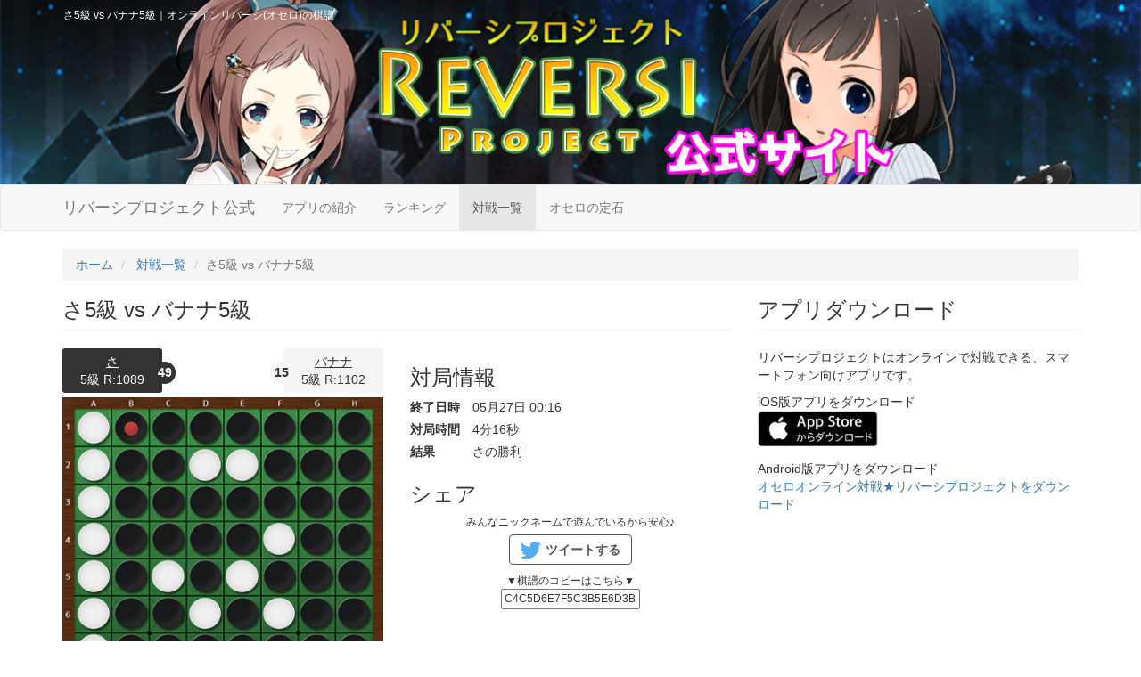

--- FILE ---
content_type: text/html; charset=UTF-8
request_url: http://reversi.nickworks.net/game/9VdqLE/
body_size: 8870
content:
<!DOCTYPE html>
<html lang="ja">
	<head itemscope itemtype="http://schema.org/WebSite">
		<meta charset="utf-8" />
		<meta http-equiv="X-UA-Compatible" content="IE=edge">
		<meta name="viewport" content="initial-scale=1">
		<title itemprop='name'>さ5級 vs バナナ5級｜オンラインリバーシ(オセロ)の棋譜</title>
		<meta name="keywords" content="オセロ,リバーシ,オンライン,ネット,ネット対戦,棋譜,対戦,コツ,攻略,アプリ,無料,無料アプリ,ゲーム">
						<link rel="stylesheet" type="text/css" href="/css/app.css">
		<link rel="icon" href="/img/favicon.ico" type="image/png">
		
		
		<script src="https://ajax.googleapis.com/ajax/libs/jquery/1.11.3/jquery.min.js"></script>
		<script src="https://maxcdn.bootstrapcdn.com/bootstrap/3.3.5/js/bootstrap.min.js" defer async></script>
		<script src="/js/jquery.mobile.events.js"></script>
	</head>
	<body class="">

			<header class="header-sub">
			<div class="contents">
				<h1>さ5級 vs バナナ5級｜オンラインリバーシ(オセロ)の棋譜</h1>
			</div>
		</header>

		<nav class="navbar navbar-default rv-navbar">
			<div class="container">
				<div class="navbar-header">
					<button type="button" class="navbar-toggle collapsed" data-toggle="collapse" data-target="#bs-example-navbar-collapse-1" aria-expanded="false">
						<span class="icon-bar"></span>
						<span class="icon-bar"></span>
						<span class="icon-bar"></span>
					</button>
					<a class="navbar-brand" href="/">リバーシプロジェクト公式</a>
				</div>
				<div class="collapse navbar-collapse" id="bs-example-navbar-collapse-1">
					<ul class="nav navbar-nav">
						<li ><a href="/app_intro/">アプリの紹介</a></li>
						<li ><a href="/ranking/">ランキング</a></li>
						<li  class="active" ><a href="/game/">対戦一覧</a></li>
						<li ><a href="/joseki/">オセロの定石</a></li>
					</ul>
				</div><!-- /.navbar-collapse -->
			</div><!-- /.container-fluid -->
		</nav>
	
<script src="/js/preview.js?v=3"></script>
<script type="text/javascript">
$(function(){
	// 棋譜を表示.
	$.fn.initKifu("C4C5D6E7F5C3B5E6D3B3C6B4C7A5F6D7F8C8D8E2B6F4F3G5E3G4H5D2A3A4A6H6H7G6A2F7G8B8F2G3E1D1C1C2F1E8A8A7B7A1H4H2G7H8H3G2B2G1H1B1");

	// ツイートする.
	var tap = ( $.fn.tap ) ? "tap" : "click";
	$(".do-tweet").on(tap, function(){
		var msg = $(this).attr("data-message");
	// });
	// var reversiTweet = function ( msg ) {
		var is_direct = false;
		// webviewから呼ばれる場合、スマホブラウザから呼ばれる場合、PCブラウザから呼ばれる場合とある.
		if ( ua.isiOS ) {
			// iosのwebview or ブラウザ.
			if ( is_direct ) {
				// location.href = "unity:openURL:twitter://post?message=" + msg;
				$(this).attr( "href", "https://twitter.com/intent/tweet?text=" + msg );
				return true;
			} else {
				location.href = "twitter://post?message=" + msg;
			}
		} else if ( ua.isAndroid ) {
			 if ( "Unity" in window ) {
				// Android webview.
				Unity.call( "openURL:twitter://post?message=" + msg );
			} else {
				location.href = "twitter://post?message=" + msg;
			}
		} else {
			// PCはまた別の方法でやる.
			$(this).attr( "href", "https://twitter.com/intent/tweet?text=" + msg );
			return true;
		}
		return false;
	});
});
</script>

<div class="container game-container">

	
	<div class="row">
		<div class="col-md-12" style="z-index:1;">
			<ol class="breadcrumb" vocab="http://schema.org/" typeof="BreadcrumbList">
				<li property="itemListElement" typeof="ListItem">
					<a href="/" property="item" typeof="WebPage"><span property="name">ホーム</span></a>
				</li>
															<li property="itemListElement" typeof="ListItem">
							<a href="/game/" property="item" typeof="WebPage"><span property="name">対戦一覧</span></a>
						</li>
																				<li class="active">さ5級 vs バナナ5級</li>
												</ol>
		</div>
	</div>
	<div class="row">
		<div class="col-md-8">
			<h2 class="page-header">さ5級 vs バナナ5級</h2>
			<div class="row">
				<div class="col-sm-6">
					<div>
						<div class="preview-player preview-player-black">
															<a href="/player/1wFiCM/">さ</a><br>
														
							5級 R:1089							<span id="piece-count-b">32</span>
						</div>
						<div class="preview-player preview-player-white">
															<a href="/player/CwGZW7/">バナナ</a><br>
							
							5級 R:1102							<span id="piece-count-w">32</span>
						</div>
						<div style="clear:both;"></div>
					</div>
					<div id="board">
						<!-- <img id="board-img" src="/img/board.jpg"> -->
						<div id="karioki" class="karioki-parts"></div>
						<p id="karioki-text" class="karioki-parts">仮置き中です <a href="#" class="karioki-revert  btn btn-default">キャンセル</a></p>
					</div>
					<p style="margin: 0 0 5px 0;" id="status-message">
					60手をもって黒の勝ち					</p>
					<nav>
						<ul class="pager" style="margin-top:0;">
							<li><a href="#" id="prev-all">＜＜</a></li>
							<li><a href="#" id="prev">＜</a></li>
							<li><a href="#" id="next">＞</a></li>
							<li><a href="#" id="next-all">＞＞</a></li>
						</ul>
					</nav>
				</div>
				<div class="col-sm-6">
											<h3>対局情報</h3>
						<dl>
							<dt>終了日時</dt>
							<dd>05月27日 00:16</dd>
							<dt>対局時間</dt>
							<dd>4分16秒</dd>
							<dt>結果</dt>
							<dd>
								さの勝利							</dd>
						</dl>
						<h3>シェア</h3>
										<div style="text-align:center;">
						<p>
							<p style="font-size:12px;margin-bottom:5px;">みんなニックネームで遊んでいるから安心♪</p>
							<a href="#" target="_blank" class="do-tweet btn btn-tweet" data-message="%E3%83%AA%E3%83%90%E3%83%BC%E3%82%B7%20%E3%83%97%E3%83%AD%E3%82%B8%E3%82%A7%E3%82%AF%E3%83%88%E3%81%AE%E6%A3%8B%E8%AD%9C%0A%E3%81%95%285%E7%B4%9A%29%20vs%20%E3%83%90%E3%83%8A%E3%83%8A%285%E7%B4%9A%29%0Ahttp%3A%2F%2Freversi.nickworks.net%2Fgame%2F9VdqLE%2F%0A%0A%23%E3%83%AA%E3%83%90%E3%83%BC%E3%82%B7%E3%83%97%E3%83%AD%E3%82%B8%E3%82%A7%E3%82%AF%E3%83%88%20%23%E3%83%AA%E3%83%90%E3%83%BC%E3%82%B7%20%23%E3%82%AA%E3%82%BB%E3%83%AD%0A">ツイートする</a>
						</p>
						<p style="font-size:12px;">
							▼棋譜のコピーはこちら▼<br>
							<input type="text" value="C4C5D6E7F5C3B5E6D3B3C6B4C7A5F6D7F8C8D8E2B6F4F3G5E3G4H5D2A3A4A6H6H7G6A2F7G8B8F2G3E1D1C1C2F1E8A8A7B7A1H4H2G7H8H3G2B2G1H1B1">
						</p>
					</div>
				</div>
			</div>
		</div>
		<div class="col-md-4">
										<h3 class="page-header">アプリダウンロード</h3>
				<p>リバーシプロジェクトはオンラインで対戦できる、スマートフォン向けアプリです。</p>
				<p>
					iOS版アプリをダウンロード<br>
					<a target="_blank" data-no-add-query="true" href="https://geo.itunes.apple.com/jp/app/onrainribashi-dui-zhan-ribashipurojekuto/id1022328448?mt=8" style="display:inline-block;overflow:hidden;background:url(/img/app-store-badge.png) no-repeat;width:135px;height:40px;background-size: cover;"></a>
				</p>
				<p>
					Android版アプリをダウンロード<br>
					<a target="_blank" data-no-add-query="true" href="https://play.google.com/store/apps/details?id=net.nickworks.reversi2" title="オンラインリバーシ対戦★リバーシプロジェクトをダウンロード">オセロオンライン対戦★リバーシプロジェクトをダウンロード</a>
					<!--
					<a target="_blank" data-no-add-query="true" href="https://play.google.com/store/apps/details?id=net.nickworks.reversi2"><img alt="Get it on Google Play" src="https://developer.android.com/images/brand/ja_generic_rgb_wo_45.png" /></a>
					-->
				</p>
					</div>
	</div>
</div>


					<footer>
				<div class="container">
					<nav>
						<li><a href="/">トップ</a></li>
						<li><a href="/ranking/">ランキング</a></li>
						<li><a href="/game/">対戦一覧</a></li>
						<li><a href="/joseki/">オセロの定石</a></li>
						<li><a href="/app_intro/">アプリ紹介</a></li>
					</nav>
					<p class="logo"><a href="/"><img src="/img/footer_logo.png" alt="リバーシプロジェクト"></a></p>
					<p>オンラインで対戦できるリバーシ（オセロ）アプリ</p>
					<p>&copy; オンライン対戦★リバーシプロジェクト</p>
				</div>
			</footer>
		
		<script src="/js/app.js?v=1"></script>
		
<script>
  (function(i,s,o,g,r,a,m){i['GoogleAnalyticsObject']=r;i[r]=i[r]||function(){
  (i[r].q=i[r].q||[]).push(arguments)},i[r].l=1*new Date();a=s.createElement(o),
  m=s.getElementsByTagName(o)[0];a.async=1;a.src=g;m.parentNode.insertBefore(a,m)
  })(window,document,'script','//www.google-analytics.com/analytics.js','ga');

  ga('create', 'UA-67696326-1', 'auto');
  ga('send', 'pageview');

</script>
	</body>
</html>
